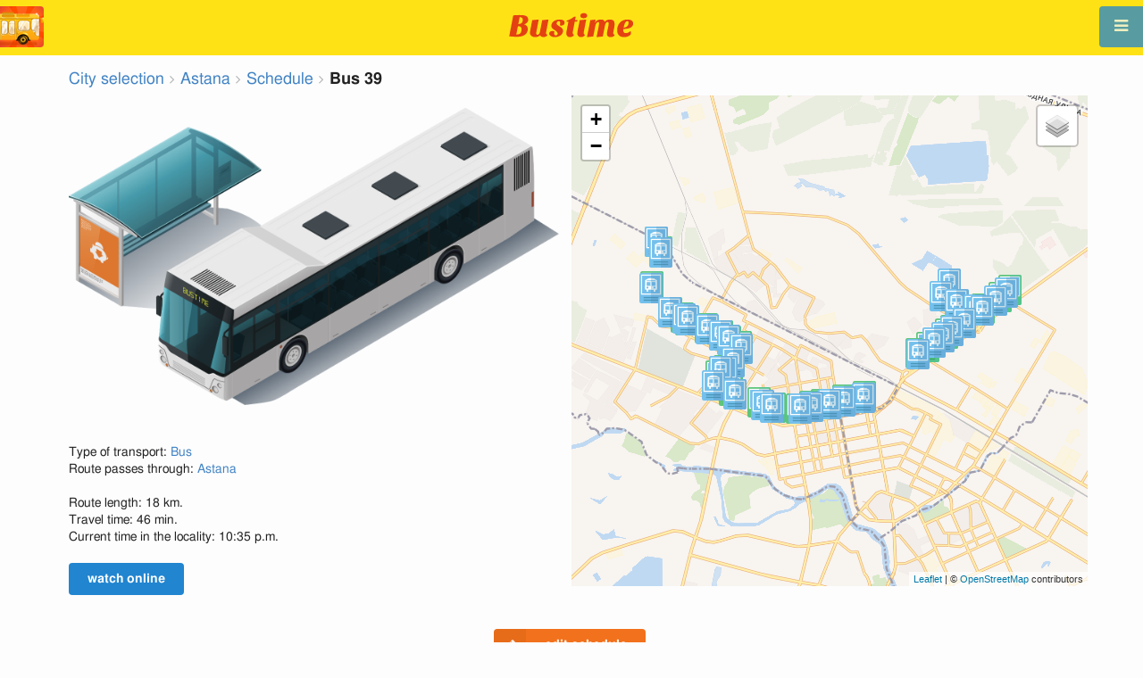

--- FILE ---
content_type: text/html; charset=utf-8
request_url: https://en.busti.me/astana/bus-39/
body_size: 11661
content:
<!doctype html><html lang="en"><head><script async src="https://www.googletagmanager.com/gtag/js?id=G-MD4RJR9ZS9"></script><script>
    function gtag_conversion() {
        gtag('event', 'conversion', {
            'send_to': 'AW-16696673122/02btCIPFj-wZEOKGzJk-',
            'value': 0.1,
            'currency': 'EUR'
        });
    }

    gtag_metric_try.callback = null;

    function gtag_metric_try(name_event, params = {}) {
        gtag('event', name_event, params);

        if (typeof gtag_metric_try.callback === 'function') {
            gtag_metric_try.callback(name_event, params);
        }
    }

    gtag_metric_try.callback = (name, params) => {
        console.log(name, params);
    };

    </script><script>
     window.dataLayer = window.dataLayer || [];
     function gtag(){dataLayer.push(arguments);}
     gtag('js', new Date());
     gtag('config', 'G-MD4RJR9ZS9');
   </script><script>
    function gtag_metric(name_event, params = {}) {
        try {
            gtag_metric_try(name_event, params);
        } catch (error) {
            console.log('unable gtag');
        }
    }
</script><meta charset="UTF-8"/><link rel="apple-touch-icon" sizes="180x180" href="https://gcore.bustm.net/static/img/favicons/apple-touch-icon.png"><link rel="icon" type="image/png" sizes="32x32" href="https://gcore.bustm.net/static/img/favicons/favicon-32x32.png"><link rel="icon" type="image/png" sizes="16x16" href="https://gcore.bustm.net/static/img/favicons/favicon-16x16.png"><link rel="manifest" href="https://gcore.bustm.net/static/img/favicons/bustime.webmanifest?v=1"><link rel="mask-icon" href="https://gcore.bustm.net/static/img/favicons/safari-pinned-tab.svg" color="#ffe216"><link rel="shortcut icon" href="https://gcore.bustm.net/static/img/favicons/favicon.ico"><meta name="msapplication-TileColor" content="#ffe216"><meta name="msapplication-config" content="https://gcore.bustm.net/static/img/favicons/browserconfig.xml"><title>Bus 39 - Schedule and route</title><meta name="description" content="Bus 39 - Schedule and route. 
Buses online in real-time and other information for public transport passengers."><meta name="keywords" content="buses, routes online, city transport Astana, where is going, movement, position, information board, in real-time mode, on the map, stops, movement scheme, transport online"><meta property="og:title" content="Bus Time"><meta property="og:image" content="https://en.busti.me/static/img/bustime-2.0.png"><meta property="vk:image" content="https://en.busti.me/static/img/bustime-2.0.png"><meta name="apple-mobile-web-app-capable" content="yes"><meta name="mobile-web-app-capable" content="yes"><meta name="apple-mobile-web-app-status-bar-style" content="black"><meta name="theme-color" content="#b30000"><meta name="viewport" content="width=device-width, initial-scale=1"/><meta name="format-detection" content="telephone=no"><link rel="image_src" href="https://en.busti.me/static/img/bustime-2.0.png"><link rel="apple-touch-icon" href="https://gcore.bustm.net/static/img/icon_60px.png" /><link rel="apple-touch-icon" sizes="76x76" href="https://gcore.bustm.net/static/img/icon_76px.png" /><link rel="apple-touch-icon" sizes="120x120" href="https://gcore.bustm.net/static/img/icon_120px.png" /><link rel="apple-touch-icon" sizes="152x152" href="https://gcore.bustm.net/static/img/icon_152px.png" /><script src="https://gcore.bustm.net/static/js/fast-json-patch.min.js"></script><!-- <link rel="icon" sizes="192x192" href="https://gcore.bustm.net/static/img/icon_192.png"> --><link rel="preload" as="script" href="https://gcore.bustm.net/static/js/system.min.js"><link rel="preload" href="https://gcore.bustm.net/static/fonts/fontawesome-webfont.woff2" as="font" type="font/woff2" crossorigin><link rel="stylesheet" href="https://gcore.bustm.net/static/css/base-union-71.css" type="text/css" /><style>
    .dark_theme {
        filter: invert(1) hue-rotate(180deg) brightness(0.8) grayscale(70%);
    }
    .dark_theme body, .dark-theme body.pushable > .pusher {
        background: #d3d3d3;
    }
    .dark_theme #main_bases_map {
        filter: invert(1) hue-rotate(180deg) brightness(1.25) grayscale(0%) saturate(250%);
    }
    .dark_theme #maplibre {
        filter: invert(1) hue-rotate(180deg) brightness(1.25) grayscale(0%) saturate(250%);
    }
  </style><link rel="alternate" hreflang="x-default" href="https://busti.me/astana/bus-39/"><link rel="canonical" href="https://en.busti.me/astana/bus-39/"><link rel="alternate" hreflang="en"
              href="https://en.busti.me/astana/bus-39/"/><link rel="alternate" hreflang="es"
              href="https://es.busti.me/astana/bus-39/"/><link rel="alternate" hreflang="et"
              href="https://et.busti.me/astana/bus-39/"/><link rel="alternate" hreflang="fi"
              href="https://fi.busti.me/astana/bus-39/"/><link rel="alternate" hreflang="it"
              href="https://it.busti.me/astana/bus-39/"/><link rel="alternate" hreflang="pl"
              href="https://pl.busti.me/astana/bus-39/"/><link rel="alternate" hreflang="pt"
              href="https://pt.busti.me/astana/bus-39/"/><link rel="alternate" hreflang="be"
              href="https://be.busti.me/astana/bus-39/"/><link rel="alternate" hreflang="ru"
              href="https://ru.busti.me/astana/bus-39/"/><link rel="alternate" hreflang="uk"
              href="https://uk.busti.me/astana/bus-39/"/><link rel="alternate" hreflang="lt"
              href="https://lt.busti.me/astana/bus-39/"/><link rel="alternate" hreflang="lv"
              href="https://lv.busti.me/astana/bus-39/"/><link rel="alternate" hreflang="nl"
              href="https://nl.busti.me/astana/bus-39/"/><link rel="alternate" hreflang="cs"
              href="https://cs.busti.me/astana/bus-39/"/><link rel="alternate" hreflang="hu"
              href="https://hu.busti.me/astana/bus-39/"/><link rel="alternate" hreflang="de"
              href="https://de.busti.me/astana/bus-39/"/><link rel="alternate" hreflang="fr"
              href="https://fr.busti.me/astana/bus-39/"/><link rel="alternate" hreflang="da"
              href="https://da.busti.me/astana/bus-39/"/><link rel="alternate" hreflang="hi"
              href="https://hi.busti.me/astana/bus-39/"/><link rel="alternate" hreflang="ro"
              href="https://ro.busti.me/astana/bus-39/"/><link rel="alternate" hreflang="eo"
              href="https://eo.busti.me/astana/bus-39/"/><link rel="alternate" hreflang="ga"
              href="https://ga.busti.me/astana/bus-39/"/><link rel="alternate" hreflang="pt-br"
              href="https://pt-br.busti.me/astana/bus-39/"/><link rel="alternate" hreflang="ms"
              href="https://ms.busti.me/astana/bus-39/"/><link rel="alternate" hreflang="tr"
              href="https://tr.busti.me/astana/bus-39/"/><link rel="alternate" hreflang="el"
              href="https://el.busti.me/astana/bus-39/"/><link rel="alternate" hreflang="kk"
              href="https://kk.busti.me/astana/bus-39/"/><script src="/static/js/schedule_bus.js" type="text/javascript"></script><style>
        .ft {
            color: #555;
            font-size: 1.33em;
        }

        /*hue-rotate(360deg); sepia(0.5);*/
        @keyframes beatanimo {
            0% {
                filter: grayscale(0);

            }
            50% {
                filter: grayscale(0.5);
            }
            100% {
                filter: grayscale(0);
            }
        }

        .btc {
            animation: beatanimo 0.5s infinite;
        }


        @media (max-width: 767px) {
            .ft {
                font-size: 16px;
            }

            #lmap {
                min-height: 400px;
                height: 100%;
            }

            .ads_mob {
                max-width: 100%;
                margin: 0 !important;
            }
        }
    </style><script type="application/ld+json">
{
  "@context": "http://schema.org",
  "@type": "BusTrip",
  "isicV4": "H",
  "name": "Bus 39",
  "busName": "Bus 39",
  "description": "Astana"
}
</script><script>
var language = "en";
var trans_text_map = "Map";
var trans_text_stops = "Stops";
var trans_text_stop = "Stop";
var trans_text_transport = "Transport";
var trans_text_jam = "Traffic jams";
var trans_text_passenger = "Passengers";
var trans_text_km = "km";
var trans_text_sleep = "on break";
var trans_text_kmh = "km/h";
var trans_ttype_name = {
  0: "Bus",
  1: "Trolleybus",
  2: "Tram",
  3: "Minibus",
  4: "Water bus",
  5: "Intercity",
  6: "Train",
  7: "Metro",
  8: "Hitchhiking",
  9: "Flight",
};
var trans_ttype_slug = {
  0: "bus",
  1: "trolleybus",
  2: "tramway",
  3: "bus-taxi",
  4: "water",
  5: "bus-intercity",
  6: "train",
  7: "metro",
  8: "carpool",
  9: "airplane",
};
var trans_text_js_nosync = "It is necessary to update the JS database in the admin panel";
var trans_text_update_error = "Update error, server unavailable";
var trans_text_city_not_found = "City not found";
var trans_text_recognition = "Voice recognition works only on Android and desktops with Chrome";
var trans_text_call_get = "Accept video call?";
var trans_text_no_vote = "You cannot vote on the first day";
var trans_text_gps_overwrite = "Your data will overwrite this bus";
var trans_text_m1 = "Rating without a message is not accepted";
var trans_text_m2 = "Message without a rating is not accepted";
var trans_text_m3 = "Write so others understand the reason for the rating";
var trans_text_m4 = "Sorry, license plate not defined. Rating not possible.";
var trans_text_m5 = "Thank you for your feedback!";
var trans_text_recog = "Listening to the command<br/>example:bus 11 <br/>example:tram number five";
var trans_text_recog_start = "Listening, start speaking...";
var trans_text_recog_fail = "Not recognized";
var trans_text_not_found = "not found";
var trans_text_call = "Enter call identifier";
var trans_text_adblock = "You have ad blocking enabled. To disable ads, purchase a subscription.";
var trans_text_no_cam = "Access to the camera is not possible";
var trans_text_show_map = "Show map";
var trans_text_hide_map = "Hide map";
var trans_text_online = "Online";
var trans_text_stops = "Stops";
var trans_text_rlines = "Route lines";
var trans_text_word_to_number = [
"zero",
"one",
"two",
"three",
"four",
"five",
"six",
"seven",
"eight",
"nine"];
var trans_text_dst_change = "Destination changed";
var trans_text_src_change = "Departure changed";
var trans_text_arriving = "Your bus is approaching!";
var trans_text_one_plus = "Plus one on the route!";
var trans_text_one_minus = "Minus one on the route...";
var trans_text_in_dir_forward = "in the forward direction of the route";
var trans_text_in_dir_reverse = "in the reverse direction of the route";
var trans_text_moveto = "towards";

var us_user = 0;
var us_sound = 1;
var us_sound_plusone = 0;
var us_plusone = 0;
var us_live_indicator = 0;
var us_hide_inactive_routes = 1;
var us_last_time_resp = 0;
var us_bigsticker = 0;
var us_mode = 1;


var us_city = 107;
var us_city_slug = "astana";
var us_city_rev = 0;
var us_city_taxi = 0;
var us_city_timediffk = -2;
var us_city_transport_count = 0;
var US_CITY_POINT_X = 71.430668;
var US_CITY_POINT_Y = 51.128220;

var mode_selected = 0;
var matrix_show = 1;
var us_gps_off = 0;
var us_voice = 0;
var us_gps_send = 0;
var us_premium = 0;
var transaction_key = "";
var transaction_vip = 0;
var us_edit_mode = 0;
var us_device = "";
var us_theme_stripes = 0;
var us_gosnum = "None";
var map, myCollection, busstop_collection, passenger_collection, jamcollection;
var busfavor = [];
var vk_like_pro = 0;
var vk_show_like = 0;
var us_theme = 0;
var radar_mode = 0;
var ads_show = 1;
var ads_waterfall_configs = {};
var city_monitor_mode = 0;
var bus_design_map = {};
var us_pro_demo = 0;
var ut_minutes = 0;
var us_id = 2224180304;
var us_multi_all = 0;
var us_map_show = 0;
var us_speed_show = 0;
var us_radio = 0;
var us_dark_theme = "";
var us_update_signal = "";
var us_count_day_metric = 1;
var us_count_day_metric_date = "";
var lucky_day = 0;
var timer_countable = 1;
var reg_today = 0;
var today_date = "2026-01-22";
var us_days_on = 0;
var first_time = 0;
var gps_send_enough = 0;
var us_show_gosnum = 1; //0;
var us_sound_plus_one = 0;
var p2p_video = 0;
var PEER;
var io_port = null

if (!window.console) console = {log: function() {}};


var holiday_flag = "";

var test_mode = false;  
var taxiuser = null;
var is_main_page = false;
var is_stops_page = false;
var is_schedule_page = false;
var is_select_page = false;
var to_send = {};   // last sended position

function load_extra() {}

var trans_text_price = "Fare price";
var trans_text_provider_edit = "add carrier information";

var trans_idle_message_load = "Loading data via";
var trans_update_message = "Data updated";
var trans_post_update_message_processing = "Events processed:";
var trans_post_turbine_update_message_provid = "Received from supplier:";
var trans_post_turbine_update_message_for = "for";

var trans_stop_extra_info = {
  0: "Название: ",
  1: "Тип: ",
  2: "Таймзона: ",
  3: "Направление: "
};

var trans_vehicle_extra_info = {
  0: "Гос№: ",
  1: "Борт№: ",
  2: "Низкопольность: ",
  3: "Модель: ",
  4: "Перевозчик: ",
  5: "Тип: ",
  6: "Рейтинг: ",
  7: "Скорость: ",
  8: "Время последнего отклика: "
};

var us_block_info = 1;

var trans_distance = "Distance:";
var trans_time_in_trip = "Travel time:";
var trans_mins_in_trip = "min.";
var trans_hours_in_trip = "h.";
</script><script>
    var count_day_metric = [3, 5, 7, 10, 14, 21, 30, 60, 90, 120];

    // получение текущей даты в формате YYYY-MM-DD
    var date_for_metric = new Date().toISOString().split('T')[0];

    // если счетчик соответствует значению из count_day_metric и дата последней отправки метрики не равна сегодняшней дате
    // отправляем метрику и отправляем на сервер сегодняшнюю дату
    if (count_day_metric.includes(us_count_day_metric) && us_count_day_metric_date !== date_for_metric) {
        gtag_metric('st_visits', {'count': us_count_day_metric});

        var url_for_ajax = `/ajax/date_for_metric/?us_count_day_metric_date=${encodeURIComponent(date_for_metric)}`;

        fetch(url_for_ajax, {
            method: 'GET',
            headers: {
                'X-CSRFToken': 'CUad4ykziFXyrNxxacQ2XsMaM3e2Xr4SjiMYv1BRGqzRPrVxlOFnySK7FnmAir5T'
            }
        }).catch(error => console.error('Error:', error));
    }

    if (us_dark_theme === "on" || (us_dark_theme === "auto" && window.matchMedia && window.matchMedia('(prefers-color-scheme: dark)').matches)) {
        document.documentElement.classList.add('dark_theme');
    }

  

var db_ready = false;

function loading_done() {
      osd = document.querySelector('.osd_message');
      osd_text = document.querySelector('.osd_message_text');
      if (osd_text) {osd_text.textContent = ''}
      db_ready = true;

      setTimeout(function() {
       if (osd) {osd.style.display = 'none'}
      }, 250); // give user time to enjoy
    if (typeof hashcheck === "function") {
      hashcheck();
    }
}

function diff_dump(db) {
  const xhr = new XMLHttpRequest();
  xhr.open('GET', path_diff);

  xhr.onprogress = function(event) {
      const prc = Math.round(event.loaded / diff_size * 100);
      if (osd_text) { osd_text.textContent = 'DB patch: '+prc+'%'; }
  };

  xhr.onload = function() {
    if (xhr.status === 200) {
      diff_from_server = JSON.parse(xhr.responseText);
      // применяем разницу к исходной бд
      jsonpatch.applyPatch(db, diff_from_server);
      loading_done();
    } else {
      console.error(`Error ${xhr.status}: ${xhr.statusText}`);
      loading_done();
    }
  };

  xhr.onerror = function() {
    console.error('Patch request error');
  };
 xhr.send();
}

function dbget(model, id=null, field=null, meta=false) {
    let db = DB;
    if (db == null) return null;
    if (id == null) return DB[model];
    if (field != null) {
        let index = db[model + '__meta'] != null && db[model + '__meta']['fields'] != null ?
            db[model + '__meta']['fields'].indexOf(field) : -1
        if (index < 0) return null;
        if (db[model] != null && db[model][id] != null) {
            return db[model][id][index];
        }
    } else if (meta && db[model + '__meta'] != null && db[model + '__meta']['fields'] != null) {
        if (db[model] != null && db[model][id] != null) {
            let o = {};
            db[model][id].forEach(function(e, i) {
                o[db[model + '__meta']['fields'][i]] = e;
            });
            return o;
        }
    } else if (!meta && db[model] != null && db[model][id] != null) {
        return db[model][id]
    }
    return null;
}

function dbgetsafe(model, id=null, field=null, meta=false) {
  return dbget(model, id, field, meta) || {}
}
</script></head><body><div class="ui right sidebar inverted vertical massive menu" style="width:19rem;"><a href="/astana/settings_profile/" id="link_profile" class="item  profile_in_menu"><img id="avatar_profile" src=" https://gcore.bustm.net/static/img/empty_ava.png"><div style="margin: 10px; display: inline-block;"> Log in to profile </div></a><a class="item " href="/astana/" onclick="gtag_metric('cl_menu_link', {'item': 'home'});">Astana<i class="fa-home icon" aria-hidden="true"></i></a><a class="item active" href="/astana/timetable/" onclick="gtag_metric('cl_menu_link', {'item': 'timetable'});">Schedule <i class="fa-calendar-o icon" aria-hidden="true"></i></a><a class="item " href="/astana/company/" onclick="gtag_metric('cl_menu_link', {'item': 'company'});">Carriers <i class="fa-clone icon" aria-hidden="true"></i></a><a class="item " href="/astana/stop/" onclick="gtag_metric('cl_menu_link', {'item': 'stop'});">Stops<i class="fa-bus icon" aria-hidden="true"></i></a><a class="item " href="/astana/transport/" onclick="gtag_metric('cl_menu_link', {'item': 'transport'});" title="Transport log - data exchange, events, and tracks">Journal <i class="fa-list-alt icon" aria-hidden="true"></i></a><a class="item " href="/astana/chat/" onclick="gtag_metric('cl_menu_link', {'item': 'chat'});">Chat <i class="fa-comment icon" aria-hidden="true"></i></a><a class="item " href="/astana/top/" onclick="gtag_metric('cl_menu_link', {'item': 'top'});">Rating<i class="fa-line-chart icon" aria-hidden="true"></i></a><a class="item " href="/astana/history/" onclick="gtag_metric('cl_menu_link', {'item': 'history'});">Change history<i class="fa-newspaper-o icon" aria-hidden="true"></i></a><a class="item " href="/astana/status/" onclick="gtag_metric('cl_menu_link', {'item': 'status'});" title="Server and monitoring system status">Status<i class="fa-heartbeat icon" aria-hidden="true"></i></a><!-- <a class="item" href="/about/">Блог</a> --><div class="ui inverted right dropdown item" style="z-index: 9999;">Info<i class="dropdown icon"></i><div class="menu"><a class="item" href="/about/" onclick="gtag_metric('cl_menu_link', {'item': 'about'});"><i class="fa-question icon" aria-hidden="true"></i>About the project</a><a class="item" href="/open-letter-for-transport-data/" onclick="gtag_metric('cl_menu_ft', {'item': 'open-letter-for-transport-data'});"><i class="fa-bullhorn icon" aria-hidden="true"></i>Open data</a><a class="item" href="/services/" onclick="gtag_metric('cl_menu_ft', {'item': 'services'});"><i class="fa-plus icon" aria-hidden="true"></i> Connection</a><a class="item" href="/blog/" onclick="gtag_metric('cl_menu_ft', {'item': 'blog'});"><i class="fa-rss icon" aria-hidden="true"></i>Blog</a><a class="item" href="/help/" onclick="gtag_metric('cl_menu_ft', {'item': 'help'});"><i class="fa-question-circle-o icon" aria-hidden="true"></i>Help</a><a class="item" style="margin-right:0.4em" target="_blank" href="https://github.com/bustime-org/bustime" aria-label="Bustime source codes on Github"><i class="fa-github icon"></i>Github</a></div></div><div style="margin-top: auto; text-align:center;font-size:1rem;color:#fff;vertical-align:middle"><select name="select_language" class="ui selection long dropdown sel_lang_ftr"><option value="da">Dansk</option><option value="de">Deutsch</option><option value="et">Eesti</option><option value="en" selected >English</option><option value="es">Español</option><option value="eo">Esperanto</option><option value="fr">Français</option><option value="ga">Gaeilge</option><option value="it">Italiano</option><option value="lv">Latviešu</option><option value="lt">Lietuvių</option><option value="hu">Magyar</option><option value="ms">Melayu</option><option value="nl">Nederlands</option><option value="pl">Polski</option><option value="pt-br">Portuguese (Brazil)</option><option value="pt">Português</option><option value="ro">Rumantsch</option><option value="fi">Suomen</option><option value="tr">Türkçe</option><option value="cs">Čeština</option><option value="el">Νέα Ελληνικά</option><option value="be">Беларуская</option><option value="ru">Русский</option><option value="uk">Українська</option><option value="kk">Қазақша</option><option value="hi">हिन्दी</option></select><div class="ui horizontal link list" style="padding: 0 10px"><a class="item" style="color: #ffe216;font-size:1.2rem;padding: 5px 12px" href="mailto:support@busti.me"> support@busti.me</a></div><span class="item" style="margin-right:0.4em;">
        &copy; 2026 Bustime ULDA 
        </span></div ></div></div><!-- <div class="ui right sidebar inverted vertical massive menu"--><div class="pusher"><div class="ui padded stackable  center aligned horizontally grid yheader"><!-- mobile tablet computer only --><div class="center aligned column color-0-bg"><a href="/" class="hidden bustime-logo-pro"></a><div class="logo_header_view toggle" style="padding-top: 1rem;"><a class="logo_header" href="/astana/"><img src="https://gcore.bustm.net/static/img/bustime_text_new.svg" style="height: 28px;"></a></div></div></div><div id="loader" class="ui active slow blue double massive loader" style="display: none;"></div><div id="map_container"><!--maplibre--><div id="maplibre" style="display:none; z-index:1;"><div class="layers_selection"><div class="ui icon toggle button layers_button"><i class="fa-clone link icon"></i></div><div id="layers_checkbox" style="display: none;"><input type="checkbox" class="layers_checkbox" id="poi-level-1" value="poi-level-1"><label for="poi-lever-1">  POI </label><br></div></div><!--
              <div class="ui search address"><div id="ml_search" class="ui big icon input"><input id="ml_search_input" class="prompt" type="text" placeholder="Search..."><i id="ml_search_icon" class="search link icon"></i></div></div>
--></div></div><div id="main_container" class="ui container" style="margin-top:77px;"><script>
        
var language = "en";
var trans_text_map = "Map";
var trans_text_stops = "Stops";
var trans_text_stop = "Stop";
var trans_text_transport = "Transport";
var trans_text_jam = "Traffic jams";
var trans_text_passenger = "Passengers";
var trans_text_km = "km";
var trans_text_sleep = "on break";
var trans_text_kmh = "km/h";
var trans_ttype_name = {
  0: "Bus",
  1: "Trolleybus",
  2: "Tram",
  3: "Minibus",
  4: "Water bus",
  5: "Intercity",
  6: "Train",
  7: "Metro",
  8: "Hitchhiking",
  9: "Flight",
};
var trans_ttype_slug = {
  0: "bus",
  1: "trolleybus",
  2: "tramway",
  3: "bus-taxi",
  4: "water",
  5: "bus-intercity",
  6: "train",
  7: "metro",
  8: "carpool",
  9: "airplane",
};
var trans_text_js_nosync = "It is necessary to update the JS database in the admin panel";
var trans_text_update_error = "Update error, server unavailable";
var trans_text_city_not_found = "City not found";
var trans_text_recognition = "Voice recognition works only on Android and desktops with Chrome";
var trans_text_call_get = "Accept video call?";
var trans_text_no_vote = "You cannot vote on the first day";
var trans_text_gps_overwrite = "Your data will overwrite this bus";
var trans_text_m1 = "Rating without a message is not accepted";
var trans_text_m2 = "Message without a rating is not accepted";
var trans_text_m3 = "Write so others understand the reason for the rating";
var trans_text_m4 = "Sorry, license plate not defined. Rating not possible.";
var trans_text_m5 = "Thank you for your feedback!";
var trans_text_recog = "Listening to the command<br/>example:bus 11 <br/>example:tram number five";
var trans_text_recog_start = "Listening, start speaking...";
var trans_text_recog_fail = "Not recognized";
var trans_text_not_found = "not found";
var trans_text_call = "Enter call identifier";
var trans_text_adblock = "You have ad blocking enabled. To disable ads, purchase a subscription.";
var trans_text_no_cam = "Access to the camera is not possible";
var trans_text_show_map = "Show map";
var trans_text_hide_map = "Hide map";
var trans_text_online = "Online";
var trans_text_stops = "Stops";
var trans_text_rlines = "Route lines";
var trans_text_word_to_number = [
"zero",
"one",
"two",
"three",
"four",
"five",
"six",
"seven",
"eight",
"nine"];
var trans_text_dst_change = "Destination changed";
var trans_text_src_change = "Departure changed";
var trans_text_arriving = "Your bus is approaching!";
var trans_text_one_plus = "Plus one on the route!";
var trans_text_one_minus = "Minus one on the route...";
var trans_text_in_dir_forward = "in the forward direction of the route";
var trans_text_in_dir_reverse = "in the reverse direction of the route";
var trans_text_moveto = "towards";

var us_user = 0;
var us_sound = 1;
var us_sound_plusone = 0;
var us_plusone = 0;
var us_live_indicator = 0;
var us_hide_inactive_routes = 1;
var us_last_time_resp = 0;
var us_bigsticker = 0;
var us_mode = 1;


var us_city = 107;
var us_city_slug = "astana";
var us_city_rev = 0;
var us_city_taxi = 0;
var us_city_timediffk = -2;
var us_city_transport_count = 0;
var US_CITY_POINT_X = 71.430668;
var US_CITY_POINT_Y = 51.128220;

var mode_selected = 0;
var matrix_show = 1;
var us_gps_off = 0;
var us_voice = 0;
var us_gps_send = 0;
var us_premium = 0;
var transaction_key = "";
var transaction_vip = 0;
var us_edit_mode = 0;
var us_device = "";
var us_theme_stripes = 0;
var us_gosnum = "None";
var map, myCollection, busstop_collection, passenger_collection, jamcollection;
var busfavor = [];
var vk_like_pro = 0;
var vk_show_like = 0;
var us_theme = 0;
var radar_mode = 0;
var ads_show = 1;
var ads_waterfall_configs = {};
var city_monitor_mode = 0;
var bus_design_map = {};
var us_pro_demo = 0;
var ut_minutes = 0;
var us_id = 2224180304;
var us_multi_all = 0;
var us_map_show = 0;
var us_speed_show = 0;
var us_radio = 0;
var us_dark_theme = "";
var us_update_signal = "";
var us_count_day_metric = 1;
var us_count_day_metric_date = "";
var lucky_day = 0;
var timer_countable = 1;
var reg_today = 0;
var today_date = "2026-01-22";
var us_days_on = 0;
var first_time = 0;
var gps_send_enough = 0;
var us_show_gosnum = 1; //0;
var us_sound_plus_one = 0;
var p2p_video = 0;
var PEER;
var io_port = null

if (!window.console) console = {log: function() {}};


var holiday_flag = "";

var test_mode = false;  
var taxiuser = null;
var is_main_page = false;
var is_stops_page = false;
var is_schedule_page = false;
var is_select_page = false;
var to_send = {};   // last sended position

function load_extra() {}

var trans_text_price = "Fare price";
var trans_text_provider_edit = "add carrier information";

var trans_idle_message_load = "Loading data via";
var trans_update_message = "Data updated";
var trans_post_update_message_processing = "Events processed:";
var trans_post_turbine_update_message_provid = "Received from supplier:";
var trans_post_turbine_update_message_for = "for";

var trans_stop_extra_info = {
  0: "Название: ",
  1: "Тип: ",
  2: "Таймзона: ",
  3: "Направление: "
};

var trans_vehicle_extra_info = {
  0: "Гос№: ",
  1: "Борт№: ",
  2: "Низкопольность: ",
  3: "Модель: ",
  4: "Перевозчик: ",
  5: "Тип: ",
  6: "Рейтинг: ",
  7: "Скорость: ",
  8: "Время последнего отклика: "
};

var us_block_info = 1;

var trans_distance = "Distance:";
var trans_time_in_trip = "Travel time:";
var trans_mins_in_trip = "min.";
var trans_hours_in_trip = "h.";

        city_monitor_bus = 9083; //test
        var US_CITY_POINT_X = 71.430668;
        var US_CITY_POINT_Y = 51.128220;
        var vue_data = {events: [], user_points: [], req_key: ""};

        var route0 = [
            
                93237,
            
                93238,
            
                93895,
            
                93165,
            
                93166,
            
                93167,
            
                93168,
            
                93169,
            
                93170,
            
                93672,
            
                93673,
            
                93896,
            
                93897,
            
                93136,
            
                93137,
            
                93299,
            
                93300,
            
                93301,
            
                93143,
            
                93144,
            
                93145,
            
                93146,
            
                93077,
            
                93078,
            
                93825,
            
                93263,
            
                93264,
            
                93898,
            
                93899,
            
                93900,
            
                93901,
            
                93902,
            
                93265,
            
                93266,
            
                93267,
            
        ];
        var route1 = [
            
                93268,
            
                93269,
            
                93270,
            
                93271,
            
                93272,
            
                93086,
            
                93087,
            
                93088,
            
                93106,
            
                93107,
            
                93108,
            
                93109,
            
                93285,
            
                93286,
            
                93287,
            
                93115,
            
                93903,
            
                93904,
            
                93676,
            
                93224,
            
                93225,
            
                93226,
            
                93227,
            
                93228,
            
                93229,
            
                93230,
            
                93905,
            
                93254,
            
                93237,
            
        ];

        var busstops = {
        
            93237: {
            id: 93237,
            name:"Астанаинерт", moveto
        :
            "Коктал", x
        :71.3529703,
            y:51.2157821 },
        
            93238: {
            id: 93238,
            name:"Коктал", moveto
        :
            "Республиканский противоэпизоотический отряд", x
        :71.3546919,
            y:51.2130944 },
        
            93895: {
            id: 93895,
            name:"Республиканская ветеринарная лаборатория", moveto
        :
            "Бесшагаш", x
        :71.3510107,
            y:51.2044355 },
        
            93165: {
            id: 93165,
            name:"Бесшагаш", moveto
        :
            "Тамшалы", x
        :71.3583354,
            y:51.1986366 },
        
            93166: {
            id: 93166,
            name:"Тамшалы", moveto
        :
            "Жарокова", x
        :71.3636289,
            y:51.1971413 },
        
            93167: {
            id: 93167,
            name:"Жарокова", moveto
        :
            "Коктерек", x
        :71.3651475,
            y:51.1966849 },
        
            93168: {
            id: 93168,
            name:"Коктерек", moveto
        :
            "Чехова", x
        :71.3727609,
            y:51.1945955 },
        
            93169: {
            id: 93169,
            name:"Чехова", moveto
        :
            "Средняя школа 20", x
        :71.3777748,
            y:51.1930463 },
        
            93170: {
            id: 93170,
            name:"Средняя школа 20", moveto
        :
            "Окжетпес", x
        :71.3807849,
            y:51.1919391 },
        
            93672: {
            id: 93672,
            name:"Окжетпес", moveto
        :
            "Агрогородок", x
        :71.3855897,
            y:51.1897974 },
        
            93673: {
            id: 93673,
            name:"Шакпак", moveto
        :
            "Городская поликлиника 5", x
        :71.3827126,
            y:51.1866708 },
        
            93896: {
            id: 93896,
            name:"Городская поликлиника 5", moveto
        :
            "Средняя школа 58", x
        :71.3798628,
            y:51.1846002 },
        
            93897: {
            id: 93897,
            name:"Средняя школа 58", moveto
        :
            "Акан Серы", x
        :71.3776774,
            y:51.1845714 },
        
            93136: {
            id: 93136,
            name:"Акан Серы", moveto
        :
            "Тлендиева", x
        :71.3750171,
            y:51.1810833 },
        
            93137: {
            id: 93137,
            name:"Тлендиева", moveto
        :
            "Мечта-сервис Астана", x
        :71.3832944,
            y:51.1789338 },
        
            93299: {
            id: 93299,
            name:"Сарыбулак", moveto
        :
            "Средняя школа 18", x
        :71.3940564,
            y:51.176332 },
        
            93300: {
            id: 93300,
            name:"Средняя школа 18", moveto
        :
            "ТД Коктем", x
        :71.3972561,
            y:51.1757093 },
        
            93301: {
            id: 93301,
            name:"ТД Коктем", moveto
        :
            "Университет искусств", x
        :71.408311,
            y:51.1753838 },
        
            93143: {
            id: 93143,
            name:"Богенбай батыра", moveto
        :
            "Бейбитшилик", x
        :71.4128503,
            y:51.1758664 },
        
            93144: {
            id: 93144,
            name:"Бейбитшилик", moveto
        :
            "ТД Ак-Жайык", x
        :71.41966,
            y:51.1766236 },
        
            93145: {
            id: 93145,
            name:"ТД Ак-Жайык", moveto
        :
            "ТЦ Алем", x
        :71.4252585,
            y:51.1772497 },
        
            93146: {
            id: 93146,
            name:"ТЦ Алем", moveto
        :
            "Гостиница Жасыбай", x
        :71.4327324,
            y:51.1780868 },
        
            93077: {
            id: 93077,
            name:"шоссе Алаш", moveto
        :
            "Магазин 12 месяцев", x
        :71.453546,
            y:51.188566 },
        
            93078: {
            id: 93078,
            name:"Магазин 12 месяцев", moveto
        :
            "Жолымбет", x
        :71.4599905,
            y:51.1912881 },
        
            93825: {
            id: 93825,
            name:"Медицинский центр Астана-эколайф", moveto
        :
            "Центральный рынок (Алаш)", x
        :71.4633784,
            y:51.1927045 },
        
            93263: {
            id: 93263,
            name:"Центральный рынок (Алаш)", moveto
        :
            "Автобусный парк 3", x
        :71.4666851,
            y:51.194095 },
        
            93264: {
            id: 93264,
            name:"Автобусный парк 3", moveto
        :
            "Гипермаркет Магнум", x
        :71.4716767,
            y:51.1962174 },
        
            93898: {
            id: 93898,
            name:"Гипермаркет Магнум", moveto
        :
            "ТД Самгау", x
        :71.4758441,
            y:51.1993431 },
        
            93899: {
            id: 93899,
            name:"ТД Самгау", moveto
        :
            "Рынок Алай", x
        :71.4688848,
            y:51.2006321 },
        
            93900: {
            id: 93900,
            name:"Рынок Алай", moveto
        :
            "С-316", x
        :71.465702,
            y:51.2055763 },
        
            93901: {
            id: 93901,
            name:"С-316", moveto
        :
            "ТД Самгау", x
        :71.4625684,
            y:51.202597 },
        
            93902: {
            id: 93902,
            name:"ТД Самгау", moveto
        :
            "Гипермаркет Магнум", x
        :71.468612,
            y:51.2006775 },
        
            93265: {
            id: 93265,
            name:"Гипермаркет Магнум", moveto
        :
            "Рынок Кок", x
        :71.4782574,
            y:51.1990768 },
        
            93266: {
            id: 93266,
            name:"Рынок Кок", moveto
        :
            "Рынок Орда", x
        :71.4836762,
            y:51.2015299 },
        
            93267: {
            id: 93267,
            name:"Рынок Орда", moveto
        :
            "Рынок Кок", x
        :71.4877763,
            y:51.2034035 },
        
            93268: {
            id: 93268,
            name:"Рынок Орда", moveto
        :
            "Рынок Кок", x
        :71.4890749,
            y:51.204157 },
        
            93269: {
            id: 93269,
            name:"Рынок Кок", moveto
        :
            "Гипермаркет Магнум", x
        :71.4851521,
            y:51.2023965 },
        
            93270: {
            id: 93270,
            name:"Гипермаркет Магнум", moveto
        :
            "Автобусный парк 3", x
        :71.4789301,
            y:51.1996276 },
        
            93271: {
            id: 93271,
            name:"Автобусный парк 3", moveto
        :
            "Центральный рынок (Алаш)", x
        :71.471283,
            y:51.1963015 },
        
            93272: {
            id: 93272,
            name:"Центральный рынок (Алаш)", moveto
        :
            "Медицинский центр Астана-эколайф", x
        :71.4668067,
            y:51.1943895 },
        
            93086: {
            id: 93086,
            name:"Медицинский центр Астана-эколайф", moveto
        :
            "Магазин 12 месяцев", x
        :71.4646984,
            y:51.1934973 },
        
            93087: {
            id: 93087,
            name:"Магазин 12 месяцев", moveto
        :
            "шоссе Алаш", x
        :71.4573181,
            y:51.1904222 },
        
            93088: {
            id: 93088,
            name:"шоссе Алаш", moveto
        :
            "Гостиница Жасыбай", x
        :71.4533584,
            y:51.1887657 },
        
            93106: {
            id: 93106,
            name:"ТЦ Алем", moveto
        :
            "ТД Ак-Жайык", x
        :71.4332366,
            y:51.1784229 },
        
            93107: {
            id: 93107,
            name:"ТД Ак-Жайык", moveto
        :
            "Бейбитшилик", x
        :71.4251658,
            y:51.177515 },
        
            93108: {
            id: 93108,
            name:"Бейбитшилик", moveto
        :
            "Богенбай батыра", x
        :71.4170447,
            y:51.1766126 },
        
            93109: {
            id: 93109,
            name:"Богенбай батыра", moveto
        :
            "Школа-лицей 15", x
        :71.4124154,
            y:51.1761002 },
        
            93285: {
            id: 93285,
            name:"ТД Коктем", moveto
        :
            "Средняя школа 18", x
        :71.4073275,
            y:51.1755493 },
        
            93286: {
            id: 93286,
            name:"Средняя школа 18", moveto
        :
            "Сарыбулак", x
        :71.3985701,
            y:51.1757257 },
        
            93287: {
            id: 93287,
            name:"Сарыбулак", moveto
        :
            "Тлендиева", x
        :71.3926158,
            y:51.1769224 },
        
            93115: {
            id: 93115,
            name:"Тлендиева", moveto
        :
            "Акан Серы", x
        :71.3815287,
            y:51.1796758 },
        
            93903: {
            id: 93903,
            name:"Гостиница Толеп", moveto
        :
            "Городская поликлиника 5", x
        :71.3762887,
            y:51.1833403 },
        
            93904: {
            id: 93904,
            name:"Городская поликлиника 5", moveto
        :
            "Шакпак", x
        :71.37961,
            y:51.1846483 },
        
            93676: {
            id: 93676,
            name:"Шакпак", moveto
        :
            "Окжетпес", x
        :71.3821194,
            y:51.185884 },
        
            93224: {
            id: 93224,
            name:"Окжетпес", moveto
        :
            "Средняя школа 20", x
        :71.3853325,
            y:51.1905216 },
        
            93225: {
            id: 93225,
            name:"Средняя школа 20", moveto
        :
            "Чехова", x
        :71.3814029,
            y:51.1917517 },
        
            93226: {
            id: 93226,
            name:"Чехова", moveto
        :
            "Коктерек", x
        :71.3780367,
            y:51.1930085 },
        
            93227: {
            id: 93227,
            name:"Коктерек", moveto
        :
            "Жарокова", x
        :71.3722122,
            y:51.1947808 },
        
            93228: {
            id: 93228,
            name:"Жарокова", moveto
        :
            "Тамшалы", x
        :71.364733,
            y:51.19685 },
        
            93229: {
            id: 93229,
            name:"Тамшалы", moveto
        :
            "Бесшагаш", x
        :71.3630285,
            y:51.1973849 },
        
            93230: {
            id: 93230,
            name:"Бесшагаш", moveto
        :
            "Рынок Автозапчастей (52)", x
        :71.3584716,
            y:51.1986606 },
        
            93905: {
            id: 93905,
            name:"Республиканская ветеринарная лаборатория", moveto
        :
            "Коктал", x
        :71.351258,
            y:51.2049488 },
        
            93254: {
            id: 93254,
            name:"Коктал", moveto
        :
            "Астанаинерт", x
        :71.3548571,
            y:51.2132628 },
        
            93237: {
            id: 93237,
            name:"Астанаинерт", moveto
        :
            "Коктал", x
        :71.3529703,
            y:51.2157821 },
         }
        ;
    </script><div class="ui big breadcrumb"><a class="section" href="/?page=select">City selection</a><i class="right angle icon divider"></i><a class="section" href="/astana/">Astana</a><i class="right angle icon divider"></i><a class="section" href="/astana/timetable/">Schedule</a><i class="right angle icon divider"></i><div class="active section">Bus 39</div></div><br/><br/><!-- <h1 class="ui center aligned header">Bus 39<div class="sub header">Jan. 22, 2026, 10:35 p.m.</div></h1> --><div id="app"><div class="ui two column stackable grid"><div class="left aligned column"><div style="overflow: hidden" class="btcc"><img style="max-width: 100%;" class="btc" src="/static/img/stop_n_bus.webp"
                             alt="bus near the stop"/></div><br/><br/>
                Type of transport: <a href="/help/bus/">Bus</a><br/>
                


                Route passes through: 
                   <a href="/astana/">Astana</a><br/><br/>

                Route length: 18 km.
                    <br/>
                Travel time: 46
                    min.
                    <br/>
                Current time in the locality: 10:35 p.m.<br/><br/><a class="ui blue button" href="/astana/#bus-39">watch online</a></div><script>document.write('<div class="column" id="lmap">')</script></div></div><br/><br/><center><a class="ui labeled orange icon button"
                       href="/register/?next=/astana/bus-39/edit-schedule/"><i class="fa-pencil icon"></i> edit schedule</a></center><table class="ui unstackable table" id="dsel"><thead><tr><th><a href="#d0">Direction 1</a></th><th><a href="#d1">Direction 2</a></th></tr></thead><tbody><tr><td>0 on the route</td><td>0 on the route</td></tr></tbody></table></center><br/><div class="ui center aligned stackable grid"><div class="eight wide column adsense"><script async src="https://pagead2.googlesyndication.com/pagead/js/adsbygoogle.js?client=ca-pub-8812579958294561"
     crossorigin="anonymous"></script><!-- sch1_336x280 --><ins class="adsbygoogle"
     style="display:inline-block;width:336px;height:280px"
     data-ad-client="ca-pub-8812579958294561"
     data-ad-slot="8031777183"></ins><script>
     (adsbygoogle = window.adsbygoogle || []).push({});
</script></div><div class="eight wide column adsense"><script async src="https://pagead2.googlesyndication.com/pagead/js/adsbygoogle.js?client=ca-pub-8812579958294561"
     crossorigin="anonymous"></script><!-- sch2_336x280 --><ins class="adsbygoogle"
     style="display:inline-block;width:336px;height:280px"
     data-ad-client="ca-pub-8812579958294561"
     data-ad-slot="2093118432"></ins><script>
     (adsbygoogle = window.adsbygoogle || []).push({});
</script></div></div><br/><div class="ui two column stackable grid"><div class="column"><table class="ui compact unstackable table" id="d0"><tr><td><b>Астанаинерт</b></td></tr><tr><td><a href="/astana/stop/koktal/">Коктал</a></td></tr><tr><td><a href="/astana/stop/respublikanskaya-veterinarnaya-laboratoriya/">Республиканская ветеринарная лаборатория</a></td></tr><tr><td><a href="/astana/stop/besshagash/">Бесшагаш</a></td></tr><tr><td><a href="/astana/stop/tamshaly/">Тамшалы</a></td></tr><tr><td><a href="/astana/stop/zharokova/">Жарокова</a></td></tr><tr><td><a href="/astana/stop/kokterek/">Коктерек</a></td></tr><tr><td><a href="/astana/stop/chehova/">Чехова</a></td></tr><tr><td><a href="/astana/stop/srednyaya-shkola-20/">Средняя школа 20</a></td></tr><tr><td><a href="/astana/stop/okzhetpes/">Окжетпес</a></td></tr><tr><td><a href="/astana/stop/shakpak/">Шакпак</a></td></tr><tr><td><a href="/astana/stop/gorodskaya-poliklinika-5/">Городская поликлиника 5</a></td></tr><tr><td><a href="/astana/stop/srednyaya-shkola-58/">Средняя школа 58</a></td></tr><tr><td><a href="/astana/stop/akan-sery/">Акан Серы</a></td></tr><tr><td><a href="/astana/stop/tlendieva/">Тлендиева</a></td></tr><tr><td><a href="/astana/stop/sarybulak/">Сарыбулак</a></td></tr><tr><td><a href="/astana/stop/srednyaya-shkola-18/">Средняя школа 18</a></td></tr><tr><td><a href="/astana/stop/td-koktem/">ТД Коктем</a></td></tr><tr><td><a href="/astana/stop/bogenbay-batyra/">Богенбай батыра</a></td></tr><tr><td><a href="/astana/stop/beybitshilik/">Бейбитшилик</a></td></tr><tr><td><a href="/astana/stop/td-ak-zhayyk/">ТД Ак-Жайык</a></td></tr><tr><td><a href="/astana/stop/ttc-alem/">ТЦ Алем</a></td></tr><tr><td><a href="/astana/stop/shosse-alash/">шоссе Алаш</a></td></tr><tr><td><a href="/astana/stop/magazin-12-mesyatcev/">Магазин 12 месяцев</a></td></tr><tr><td><a href="/astana/stop/meditcinskiy-tcentr-astana-eekolayf/">Медицинский центр Астана-эколайф</a></td></tr><tr><td><a href="/astana/stop/tcentralnyy-rynok-alash/">Центральный рынок (Алаш)</a></td></tr><tr><td><a href="/astana/stop/avtobusnyy-park-3/">Автобусный парк 3</a></td></tr><tr><td><a href="/astana/stop/gipermarket-magnum/">Гипермаркет Магнум</a></td></tr><tr><td><a href="/astana/stop/td-samgau/">ТД Самгау</a></td></tr><tr><td><a href="/astana/stop/rynok-alay/">Рынок Алай</a></td></tr><tr><td><a href="/astana/stop/s-316/">С-316</a></td></tr><tr><td><a href="/astana/stop/td-samgau/">ТД Самгау</a></td></tr><tr><td><a href="/astana/stop/gipermarket-magnum/">Гипермаркет Магнум</a></td></tr><tr><td><a href="/astana/stop/rynok-kok/">Рынок Кок</a></td></tr><tr><td><a href="/astana/stop/rynok-orda/">Рынок Орда</a></td></tr></table><a href="#dsel" class="ui labeled icon button"><i class="fa-chevron-up icon"
                                                                  aria-hidden="true"></i>up</a></div><div class="column"><table class="ui compact unstackable table" id="d1"><tr><td><b>Рынок Орда</b></td></tr><tr><td><a href="/astana/stop/rynok-kok/">Рынок Кок</a></td></tr><tr><td><a href="/astana/stop/gipermarket-magnum/">Гипермаркет Магнум</a></td></tr><tr><td><a href="/astana/stop/avtobusnyy-park-3/">Автобусный парк 3</a></td></tr><tr><td><a href="/astana/stop/tcentralnyy-rynok-alash/">Центральный рынок (Алаш)</a></td></tr><tr><td><a href="/astana/stop/meditcinskiy-tcentr-astana-eekolayf/">Медицинский центр Астана-эколайф</a></td></tr><tr><td><a href="/astana/stop/magazin-12-mesyatcev/">Магазин 12 месяцев</a></td></tr><tr><td><a href="/astana/stop/shosse-alash/">шоссе Алаш</a></td></tr><tr><td><a href="/astana/stop/ttc-alem/">ТЦ Алем</a></td></tr><tr><td><a href="/astana/stop/td-ak-zhayyk/">ТД Ак-Жайык</a></td></tr><tr><td><a href="/astana/stop/beybitshilik/">Бейбитшилик</a></td></tr><tr><td><a href="/astana/stop/bogenbay-batyra/">Богенбай батыра</a></td></tr><tr><td><a href="/astana/stop/td-koktem/">ТД Коктем</a></td></tr><tr><td><a href="/astana/stop/srednyaya-shkola-18/">Средняя школа 18</a></td></tr><tr><td><a href="/astana/stop/sarybulak/">Сарыбулак</a></td></tr><tr><td><a href="/astana/stop/tlendieva/">Тлендиева</a></td></tr><tr><td><a href="/astana/stop/gostinitca-tolep/">Гостиница Толеп</a></td></tr><tr><td><a href="/astana/stop/gorodskaya-poliklinika-5/">Городская поликлиника 5</a></td></tr><tr><td><a href="/astana/stop/shakpak/">Шакпак</a></td></tr><tr><td><a href="/astana/stop/okzhetpes/">Окжетпес</a></td></tr><tr><td><a href="/astana/stop/srednyaya-shkola-20/">Средняя школа 20</a></td></tr><tr><td><a href="/astana/stop/chehova/">Чехова</a></td></tr><tr><td><a href="/astana/stop/kokterek/">Коктерек</a></td></tr><tr><td><a href="/astana/stop/zharokova/">Жарокова</a></td></tr><tr><td><a href="/astana/stop/tamshaly/">Тамшалы</a></td></tr><tr><td><a href="/astana/stop/besshagash/">Бесшагаш</a></td></tr><tr><td><a href="/astana/stop/respublikanskaya-veterinarnaya-laboratoriya/">Республиканская ветеринарная лаборатория</a></td></tr><tr><td><a href="/astana/stop/koktal/">Коктал</a></td></tr><tr><td><a href="/astana/stop/astanainert/">Астанаинерт</a></td></tr></table><a href="#dsel" class="ui labeled icon button"><i class="fa-chevron-up icon"
                                                                  aria-hidden="true"></i>up</a></div></div><br/><center><script async src="https://pagead2.googlesyndication.com/pagead/js/adsbygoogle.js?client=ca-pub-8812579958294561"
     crossorigin="anonymous"></script><!-- sch_336x280 --><ins class="adsbygoogle"
     style="display:inline-block;width:336px;height:280px"
     data-ad-client="ca-pub-8812579958294561"
     data-ad-slot="2971022196"></ins><script>
     (adsbygoogle = window.adsbygoogle || []).push({});
</script></center></div><div class="ui equal width column stackable grid" style="margin-top: 2rem"><div class="column center aligned"><a href="https://play.google.com/store/apps/details?id=com.indie.bustime" target="_blank" onclick="gtag_metric('cl_app', {'platform': 'android', 'place': 'bottom'});"><img src="https://gcore.bustm.net/static/img/app/android_en.png" alt="Google Play" style="height:52px; margin-right: 16px;opacity: 0.8"></a><a href="https://apps.apple.com/us/app/bustime-transport-online/id879310530" target="_blank" onclick="gtag_metric('cl_app', {'platform': 'ios', 'place': 'bottom'});"><img src="https://gcore.bustm.net/static/img/app/apple_en.svg" alt="App Store" style="height:52px;opacity: 0.8"></a></div></div><br/><br/><br/><div class="ui reload_soft" style="display: none;"><div class="reload_soft_content"><div style="padding: 20px;">Route database updated. Do you want to update it right now?</div><div class="ui green ok inverted button" onclick="reload_soft_v8('yes')">Yes</div><div class="ui red close button" onclick="reload_soft_v8()">No</div></div></div></div></div><!-- ui container --><!-- <div class="ui mobile only grid"> --><div class="ui blue icon launch right attached fixed big button" style="width: 49px; height: 46px; padding-top: 13px;" onclick="$('.ui.sidebar').sidebar('toggle'); gtag_metric('cl_menu');"><i class="fa-bars icon"></i></div><div class="fixed" style="width: 49px; height: 46px; left: 0px; position: fixed; top: 7px; z-index: 1001;"><a href="/astana/"><img src="https://gcore.bustm.net/static/img/logo_square.png" style="width: 49px; height: 46px; border-radius: 0 4px 4px 0;"/></a></div><script src="https://gcore.bustm.net/static/js/system.min.js"></script><script type="systemjs-importmap" src="https://gcore.bustm.net/static/importmap-1.json"></script><script type="systemjs-importmap">
        {
          "imports": {
              "bundle_built": "https://gcore.bustm.net/static/js/bundle-built-175.js"
          }
        }
      </script><script type="systemjs-module" src="import:bundle_built"></script></div><!--pusher--></body><script>
// remove google button
window.addEventListener('scroll', function() {
    let div = document.querySelector('[style*="border-block: initial !important; border-inline: initial !important;"]');
    if(div){
        div.style.cssText = 'display: none !important';
    }
    div = document.querySelector('[style*="color-scheme: initial !important;"]');
    if(div){
        div.style.cssText = 'display: none !important';
    }
});
</script></html>

--- FILE ---
content_type: text/html; charset=utf-8
request_url: https://www.google.com/recaptcha/api2/aframe
body_size: 183
content:
<!DOCTYPE HTML><html><head><meta http-equiv="content-type" content="text/html; charset=UTF-8"></head><body><script nonce="TQKjITNxuf-evE-tDBL56g">/** Anti-fraud and anti-abuse applications only. See google.com/recaptcha */ try{var clients={'sodar':'https://pagead2.googlesyndication.com/pagead/sodar?'};window.addEventListener("message",function(a){try{if(a.source===window.parent){var b=JSON.parse(a.data);var c=clients[b['id']];if(c){var d=document.createElement('img');d.src=c+b['params']+'&rc='+(localStorage.getItem("rc::a")?sessionStorage.getItem("rc::b"):"");window.document.body.appendChild(d);sessionStorage.setItem("rc::e",parseInt(sessionStorage.getItem("rc::e")||0)+1);localStorage.setItem("rc::h",'1769103354942');}}}catch(b){}});window.parent.postMessage("_grecaptcha_ready", "*");}catch(b){}</script></body></html>

--- FILE ---
content_type: application/javascript; charset=utf-8
request_url: https://gcore.bustm.net/static/js/fast-json-patch.min.js
body_size: 3772
content:
/*! fast-json-patch, version: 3.1.1 */
var jsonpatch=function(e){var t={};function r(n){if(t[n])return t[n].exports;var o=t[n]={i:n,l:!1,exports:{}};return e[n].call(o.exports,o,o.exports,r),o.l=!0,o.exports}return r.m=e,r.c=t,r.d=function(e,t,n){r.o(e,t)||Object.defineProperty(e,t,{enumerable:!0,get:n})},r.r=function(e){"undefined"!=typeof Symbol&&Symbol.toStringTag&&Object.defineProperty(e,Symbol.toStringTag,{value:"Module"}),Object.defineProperty(e,"__esModule",{value:!0})},r.t=function(e,t){if(1&t&&(e=r(e)),8&t)return e;if(4&t&&"object"==typeof e&&e&&e.__esModule)return e;var n=Object.create(null);if(r.r(n),Object.defineProperty(n,"default",{enumerable:!0,value:e}),2&t&&"string"!=typeof e)for(var o in e)r.d(n,o,function(t){return e[t]}.bind(null,o));return n},r.n=function(e){var t=e&&e.__esModule?function(){return e.default}:function(){return e};return r.d(t,"a",t),t},r.o=function(e,t){return Object.prototype.hasOwnProperty.call(e,t)},r.p="",r(r.s=2)}([function(e,t){
/*!
 * https://github.com/Starcounter-Jack/JSON-Patch
 * (c) 2017-2022 Joachim Wester
 * MIT licensed
 */
var r,n=this&&this.__extends||(r=function(e,t){return(r=Object.setPrototypeOf||{__proto__:[]}instanceof Array&&function(e,t){e.__proto__=t}||function(e,t){for(var r in t)t.hasOwnProperty(r)&&(e[r]=t[r])})(e,t)},function(e,t){function n(){this.constructor=e}r(e,t),e.prototype=null===t?Object.create(t):(n.prototype=t.prototype,new n)});Object.defineProperty(t,"__esModule",{value:!0});var o=Object.prototype.hasOwnProperty;function a(e,t){return o.call(e,t)}function i(e){if(Array.isArray(e)){for(var t=new Array(e.length),r=0;r<t.length;r++)t[r]=""+r;return t}if(Object.keys)return Object.keys(e);var n=[];for(var o in e)a(e,o)&&n.push(o);return n}function p(e){return-1===e.indexOf("/")&&-1===e.indexOf("~")?e:e.replace(/~/g,"~0").replace(/\//g,"~1")}function u(e,t){var r;for(var n in e)if(a(e,n)){if(e[n]===t)return p(n)+"/";if("object"==typeof e[n]&&""!=(r=u(e[n],t)))return p(n)+"/"+r}return""}function s(e,t){var r=[e];for(var n in t){var o="object"==typeof t[n]?JSON.stringify(t[n],null,2):t[n];void 0!==o&&r.push(n+": "+o)}return r.join("\n")}t.hasOwnProperty=a,t._objectKeys=i,t._deepClone=function(e){switch(typeof e){case"object":return JSON.parse(JSON.stringify(e));case"undefined":return null;default:return e}},t.isInteger=function(e){for(var t,r=0,n=e.length;r<n;){if(!((t=e.charCodeAt(r))>=48&&t<=57))return!1;r++}return!0},t.escapePathComponent=p,t.unescapePathComponent=function(e){return e.replace(/~1/g,"/").replace(/~0/g,"~")},t._getPathRecursive=u,t.getPath=function(e,t){if(e===t)return"/";var r=u(e,t);if(""===r)throw new Error("Object not found in root");return"/"+r},t.hasUndefined=function e(t){if(void 0===t)return!0;if(t)if(Array.isArray(t)){for(var r=0,n=t.length;r<n;r++)if(e(t[r]))return!0}else if("object"==typeof t)for(var o=i(t),a=o.length,p=0;p<a;p++)if(e(t[o[p]]))return!0;return!1};var c=function(e){function t(t,r,n,o,a){var i=this.constructor,p=e.call(this,s(t,{name:r,index:n,operation:o,tree:a}))||this;return p.name=r,p.index=n,p.operation=o,p.tree=a,Object.setPrototypeOf(p,i.prototype),p.message=s(t,{name:r,index:n,operation:o,tree:a}),p}return n(t,e),t}(Error);t.PatchError=c},function(e,t,r){Object.defineProperty(t,"__esModule",{value:!0});var n=r(0);t.JsonPatchError=n.PatchError,t.deepClone=n._deepClone;var o={add:function(e,t,r){return e[t]=this.value,{newDocument:r}},remove:function(e,t,r){var n=e[t];return delete e[t],{newDocument:r,removed:n}},replace:function(e,t,r){var n=e[t];return e[t]=this.value,{newDocument:r,removed:n}},move:function(e,t,r){var o=i(r,this.path);o&&(o=n._deepClone(o));var a=p(r,{op:"remove",path:this.from}).removed;return p(r,{op:"add",path:this.path,value:a}),{newDocument:r,removed:o}},copy:function(e,t,r){var o=i(r,this.from);return p(r,{op:"add",path:this.path,value:n._deepClone(o)}),{newDocument:r}},test:function(e,t,r){return{newDocument:r,test:f(e[t],this.value)}},_get:function(e,t,r){return this.value=e[t],{newDocument:r}}},a={add:function(e,t,r){return n.isInteger(t)?e.splice(t,0,this.value):e[t]=this.value,{newDocument:r,index:t}},remove:function(e,t,r){return{newDocument:r,removed:e.splice(t,1)[0]}},replace:function(e,t,r){var n=e[t];return e[t]=this.value,{newDocument:r,removed:n}},move:o.move,copy:o.copy,test:o.test,_get:o._get};function i(e,t){if(""==t)return e;var r={op:"_get",path:t};return p(e,r),r.value}function p(e,r,p,u,c,h){if(void 0===p&&(p=!1),void 0===u&&(u=!0),void 0===c&&(c=!0),void 0===h&&(h=0),p&&("function"==typeof p?p(r,0,e,r.path):s(r,0)),""===r.path){var l={newDocument:e};if("add"===r.op)return l.newDocument=r.value,l;if("replace"===r.op)return l.newDocument=r.value,l.removed=e,l;if("move"===r.op||"copy"===r.op)return l.newDocument=i(e,r.from),"move"===r.op&&(l.removed=e),l;if("test"===r.op){if(l.test=f(e,r.value),!1===l.test)throw new t.JsonPatchError("Test operation failed","TEST_OPERATION_FAILED",h,r,e);return l.newDocument=e,l}if("remove"===r.op)return l.removed=e,l.newDocument=null,l;if("_get"===r.op)return r.value=e,l;if(p)throw new t.JsonPatchError("Operation `op` property is not one of operations defined in RFC-6902","OPERATION_OP_INVALID",h,r,e);return l}u||(e=n._deepClone(e));var d=(r.path||"").split("/"),v=e,y=1,w=d.length,_=void 0,O=void 0,m=void 0;for(m="function"==typeof p?p:s;;){if((O=d[y])&&-1!=O.indexOf("~")&&(O=n.unescapePathComponent(O)),c&&("__proto__"==O||"prototype"==O&&y>0&&"constructor"==d[y-1]))throw new TypeError("JSON-Patch: modifying `__proto__` or `constructor/prototype` prop is banned for security reasons, if this was on purpose, please set `banPrototypeModifications` flag false and pass it to this function. More info in fast-json-patch README");if(p&&void 0===_&&(void 0===v[O]?_=d.slice(0,y).join("/"):y==w-1&&(_=r.path),void 0!==_&&m(r,0,e,_)),y++,Array.isArray(v)){if("-"===O)O=v.length;else{if(p&&!n.isInteger(O))throw new t.JsonPatchError("Expected an unsigned base-10 integer value, making the new referenced value the array element with the zero-based index","OPERATION_PATH_ILLEGAL_ARRAY_INDEX",h,r,e);n.isInteger(O)&&(O=~~O)}if(y>=w){if(p&&"add"===r.op&&O>v.length)throw new t.JsonPatchError("The specified index MUST NOT be greater than the number of elements in the array","OPERATION_VALUE_OUT_OF_BOUNDS",h,r,e);if(!1===(l=a[r.op].call(r,v,O,e)).test)throw new t.JsonPatchError("Test operation failed","TEST_OPERATION_FAILED",h,r,e);return l}}else if(y>=w){if(!1===(l=o[r.op].call(r,v,O,e)).test)throw new t.JsonPatchError("Test operation failed","TEST_OPERATION_FAILED",h,r,e);return l}if(v=v[O],p&&y<w&&(!v||"object"!=typeof v))throw new t.JsonPatchError("Cannot perform operation at the desired path","OPERATION_PATH_UNRESOLVABLE",h,r,e)}}function u(e,r,o,a,i){if(void 0===a&&(a=!0),void 0===i&&(i=!0),o&&!Array.isArray(r))throw new t.JsonPatchError("Patch sequence must be an array","SEQUENCE_NOT_AN_ARRAY");a||(e=n._deepClone(e));for(var u=new Array(r.length),s=0,c=r.length;s<c;s++)u[s]=p(e,r[s],o,!0,i,s),e=u[s].newDocument;return u.newDocument=e,u}function s(e,r,a,i){if("object"!=typeof e||null===e||Array.isArray(e))throw new t.JsonPatchError("Operation is not an object","OPERATION_NOT_AN_OBJECT",r,e,a);if(!o[e.op])throw new t.JsonPatchError("Operation `op` property is not one of operations defined in RFC-6902","OPERATION_OP_INVALID",r,e,a);if("string"!=typeof e.path)throw new t.JsonPatchError("Operation `path` property is not a string","OPERATION_PATH_INVALID",r,e,a);if(0!==e.path.indexOf("/")&&e.path.length>0)throw new t.JsonPatchError('Operation `path` property must start with "/"',"OPERATION_PATH_INVALID",r,e,a);if(("move"===e.op||"copy"===e.op)&&"string"!=typeof e.from)throw new t.JsonPatchError("Operation `from` property is not present (applicable in `move` and `copy` operations)","OPERATION_FROM_REQUIRED",r,e,a);if(("add"===e.op||"replace"===e.op||"test"===e.op)&&void 0===e.value)throw new t.JsonPatchError("Operation `value` property is not present (applicable in `add`, `replace` and `test` operations)","OPERATION_VALUE_REQUIRED",r,e,a);if(("add"===e.op||"replace"===e.op||"test"===e.op)&&n.hasUndefined(e.value))throw new t.JsonPatchError("Operation `value` property is not present (applicable in `add`, `replace` and `test` operations)","OPERATION_VALUE_CANNOT_CONTAIN_UNDEFINED",r,e,a);if(a)if("add"==e.op){var p=e.path.split("/").length,u=i.split("/").length;if(p!==u+1&&p!==u)throw new t.JsonPatchError("Cannot perform an `add` operation at the desired path","OPERATION_PATH_CANNOT_ADD",r,e,a)}else if("replace"===e.op||"remove"===e.op||"_get"===e.op){if(e.path!==i)throw new t.JsonPatchError("Cannot perform the operation at a path that does not exist","OPERATION_PATH_UNRESOLVABLE",r,e,a)}else if("move"===e.op||"copy"===e.op){var s=c([{op:"_get",path:e.from,value:void 0}],a);if(s&&"OPERATION_PATH_UNRESOLVABLE"===s.name)throw new t.JsonPatchError("Cannot perform the operation from a path that does not exist","OPERATION_FROM_UNRESOLVABLE",r,e,a)}}function c(e,r,o){try{if(!Array.isArray(e))throw new t.JsonPatchError("Patch sequence must be an array","SEQUENCE_NOT_AN_ARRAY");if(r)u(n._deepClone(r),n._deepClone(e),o||!0);else{o=o||s;for(var a=0;a<e.length;a++)o(e[a],a,r,void 0)}}catch(e){if(e instanceof t.JsonPatchError)return e;throw e}}function f(e,t){if(e===t)return!0;if(e&&t&&"object"==typeof e&&"object"==typeof t){var r,n,o,a=Array.isArray(e),i=Array.isArray(t);if(a&&i){if((n=e.length)!=t.length)return!1;for(r=n;0!=r--;)if(!f(e[r],t[r]))return!1;return!0}if(a!=i)return!1;var p=Object.keys(e);if((n=p.length)!==Object.keys(t).length)return!1;for(r=n;0!=r--;)if(!t.hasOwnProperty(p[r]))return!1;for(r=n;0!=r--;)if(!f(e[o=p[r]],t[o]))return!1;return!0}return e!=e&&t!=t}t.getValueByPointer=i,t.applyOperation=p,t.applyPatch=u,t.applyReducer=function(e,r,n){var o=p(e,r);if(!1===o.test)throw new t.JsonPatchError("Test operation failed","TEST_OPERATION_FAILED",n,r,e);return o.newDocument},t.validator=s,t.validate=c,t._areEquals=f},function(e,t,r){var n=r(1);Object.assign(t,n);var o=r(3);Object.assign(t,o);var a=r(0);t.JsonPatchError=a.PatchError,t.deepClone=a._deepClone,t.escapePathComponent=a.escapePathComponent,t.unescapePathComponent=a.unescapePathComponent},function(e,t,r){Object.defineProperty(t,"__esModule",{value:!0});
/*!
 * https://github.com/Starcounter-Jack/JSON-Patch
 * (c) 2017-2021 Joachim Wester
 * MIT license
 */
var n=r(0),o=r(1),a=new WeakMap,i=function(e){this.observers=new Map,this.obj=e},p=function(e,t){this.callback=e,this.observer=t};function u(e,t){void 0===t&&(t=!1);var r=a.get(e.object);s(r.value,e.object,e.patches,"",t),e.patches.length&&o.applyPatch(r.value,e.patches);var n=e.patches;return n.length>0&&(e.patches=[],e.callback&&e.callback(n)),n}function s(e,t,r,o,a){if(t!==e){"function"==typeof t.toJSON&&(t=t.toJSON());for(var i=n._objectKeys(t),p=n._objectKeys(e),u=!1,c=p.length-1;c>=0;c--){var f=e[l=p[c]];if(!n.hasOwnProperty(t,l)||void 0===t[l]&&void 0!==f&&!1===Array.isArray(t))Array.isArray(e)===Array.isArray(t)?(a&&r.push({op:"test",path:o+"/"+n.escapePathComponent(l),value:n._deepClone(f)}),r.push({op:"remove",path:o+"/"+n.escapePathComponent(l)}),u=!0):(a&&r.push({op:"test",path:o,value:e}),r.push({op:"replace",path:o,value:t}),!0);else{var h=t[l];"object"==typeof f&&null!=f&&"object"==typeof h&&null!=h&&Array.isArray(f)===Array.isArray(h)?s(f,h,r,o+"/"+n.escapePathComponent(l),a):f!==h&&(!0,a&&r.push({op:"test",path:o+"/"+n.escapePathComponent(l),value:n._deepClone(f)}),r.push({op:"replace",path:o+"/"+n.escapePathComponent(l),value:n._deepClone(h)}))}}if(u||i.length!=p.length)for(c=0;c<i.length;c++){var l=i[c];n.hasOwnProperty(e,l)||void 0===t[l]||r.push({op:"add",path:o+"/"+n.escapePathComponent(l),value:n._deepClone(t[l])})}}}t.unobserve=function(e,t){t.unobserve()},t.observe=function(e,t){var r,o=function(e){return a.get(e)}(e);if(o){var s=function(e,t){return e.observers.get(t)}(o,t);r=s&&s.observer}else o=new i(e),a.set(e,o);if(r)return r;if(r={},o.value=n._deepClone(e),t){r.callback=t,r.next=null;var c=function(){u(r)},f=function(){clearTimeout(r.next),r.next=setTimeout(c)};"undefined"!=typeof window&&(window.addEventListener("mouseup",f),window.addEventListener("keyup",f),window.addEventListener("mousedown",f),window.addEventListener("keydown",f),window.addEventListener("change",f))}return r.patches=[],r.object=e,r.unobserve=function(){u(r),clearTimeout(r.next),function(e,t){e.observers.delete(t.callback)}(o,r),"undefined"!=typeof window&&(window.removeEventListener("mouseup",f),window.removeEventListener("keyup",f),window.removeEventListener("mousedown",f),window.removeEventListener("keydown",f),window.removeEventListener("change",f))},o.observers.set(t,new p(t,r)),r},t.generate=u,t.compare=function(e,t,r){void 0===r&&(r=!1);var n=[];return s(e,t,n,"",r),n}}]);